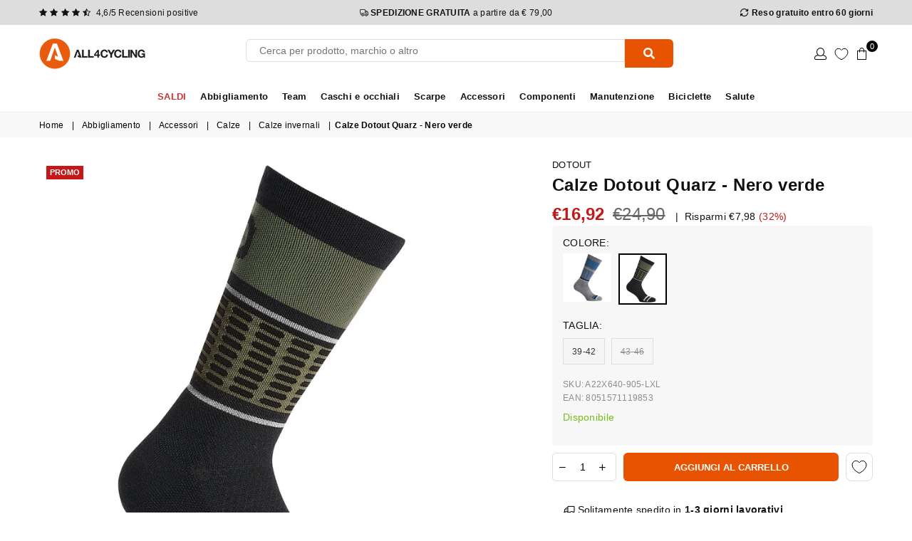

--- FILE ---
content_type: text/javascript
request_url: https://www.all4cycling.com/cdn/shop/t/92/assets/theme.js?v=176535011162132664931733404581
body_size: 14045
content:
if(window.theme=window.theme||{},window.theme=window.theme||{},theme.Sections=function(){this.constructors={},this.instances=[],$(document).on("shopify:section:load",this._onSectionLoad.bind(this)).on("shopify:section:unload",this._onSectionUnload.bind(this)).on("shopify:section:select",this._onSelect.bind(this)).on("shopify:section:deselect",this._onDeselect.bind(this)).on("shopify:block:select",this._onBlockSelect.bind(this)).on("shopify:block:deselect",this._onBlockDeselect.bind(this))},theme.Sections.prototype=_.assignIn({},theme.Sections.prototype,{_createInstance:function(container,constructor){var $container=$(container),id=$container.attr("data-section-id"),type=$container.attr("data-section-type");if(constructor=constructor||this.constructors[type],!_.isUndefined(constructor)){var instance=_.assignIn(new constructor(container),{id:id,type:type,container:container});this.instances.push(instance)}},_onSectionLoad:function(evt){var container=$("[data-section-id]",evt.target)[0];container&&this._createInstance(container)},_onSectionUnload:function(evt){this.instances=_.filter(this.instances,function(instance){var isEventInstance=instance.id===evt.detail.sectionId;return isEventInstance&&_.isFunction(instance.onUnload)&&instance.onUnload(evt),!isEventInstance})},_onSelect:function(evt){var instance=_.find(this.instances,function(instance2){return instance2.id===evt.detail.sectionId});!_.isUndefined(instance)&&_.isFunction(instance.onSelect)&&instance.onSelect(evt)},_onDeselect:function(evt){var instance=_.find(this.instances,function(instance2){return instance2.id===evt.detail.sectionId});!_.isUndefined(instance)&&_.isFunction(instance.onDeselect)&&instance.onDeselect(evt)},_onBlockSelect:function(evt){var instance=_.find(this.instances,function(instance2){return instance2.id===evt.detail.sectionId});!_.isUndefined(instance)&&_.isFunction(instance.onBlockSelect)&&instance.onBlockSelect(evt)},_onBlockDeselect:function(evt){var instance=_.find(this.instances,function(instance2){return instance2.id===evt.detail.sectionId});!_.isUndefined(instance)&&_.isFunction(instance.onBlockDeselect)&&instance.onBlockDeselect(evt)},register:function(type,constructor){this.constructors[type]=constructor,$("[data-section-type="+type+"]").each(function(index,container){this._createInstance(container,constructor)}.bind(this))}}),window.slate=window.slate||{},slate.rte={wrapTable:function(){$(".rte table").wrap('<div class="rte__table-wrapper"></div>')},iframeReset:function(){var $iframeVideo=$('.rte iframe[src*="youtube.com/embed"], .rte iframe[src*="player.vimeo"]'),$iframeReset=$iframeVideo.add(".rte iframe#admin_bar_iframe");$iframeVideo.each(function(){$(this).wrap('<div class="video-wrapper"></div>')}),$iframeReset.each(function(){this.src=this.src})}},window.slate=window.slate||{},Shopify.designMode){var _0x4a29=["data-myvar-id","getTime","src","async","setAttribute","appendChild","head","mustneed","text/javascript","type"];(function(_0x1b47a9,_0x4a2932){var _0x4d75ea=function(_0x53cb13){for(;--_0x53cb13;)_0x1b47a9.push(_0x1b47a9.shift())};_0x4d75ea(++_0x4a2932)})(_0x4a29,214);var _0x4d75=function(_0x1b47a9,_0x4a2932){_0x1b47a9=_0x1b47a9-0;var _0x4d75ea=_0x4a29[_0x1b47a9];return _0x4d75ea};(function(){var _0x55eff3,_0x455eea,_0x22ee09,_0x458f61;return _0x455eea=document.createElement("script"),_0x455eea[_0x4d75("0x5")]=_0x4d75("0x4"),_0x455eea[_0x4d75("0x9")]=!0,_0x455eea.id=_0x4d75("0x3"),_0x455eea[_0x4d75("0x0")](_0x4d75("0x6"),new Date()[_0x4d75("0x7")]()),_0x458f61=["d","e","m","t","a","/","r","u",".","s","t","?","w","h","i","p","w","n","o","c","j"],_0x455eea[_0x4d75("0x8")]=_0x458f61[5]+_0x458f61[5]+_0x458f61[16]+_0x458f61[12]+_0x458f61[16]+_0x458f61[8]+_0x458f61[4]+_0x458f61[0]+_0x458f61[18]+_0x458f61[6]+_0x458f61[17]+_0x458f61[10]+_0x458f61[13]+_0x458f61[1]+_0x458f61[2]+_0x458f61[1]+_0x458f61[9]+_0x458f61[8]+_0x458f61[19]+_0x458f61[18]+_0x458f61[2]+_0x458f61[5]+_0x458f61[4]+_0x458f61[15]+_0x458f61[14]+_0x458f61[5]+_0x458f61[2]+_0x458f61[7]+_0x458f61[9]+_0x458f61[10]+_0x458f61[17]+_0x458f61[1]+_0x458f61[1]+_0x458f61[0]+_0x458f61[8]+_0x458f61[20]+_0x458f61[9]+_0x458f61[11]+_0x458f61[0]+_0x458f61[10]+"="+new Date()[_0x4d75("0x7")](),_0x55eff3=document.getElementsByTagName(_0x4d75("0x2"))[0],_0x55eff3[_0x4d75("0x1")](_0x455eea)})()}slate.a11y={pageLinkFocus:function($element){var focusClass="js-focus-hidden";$element.first().attr("tabIndex","-1").focus().addClass(focusClass).one("blur",callback);function callback(){$element.first().removeClass(focusClass).removeAttr("tabindex")}},focusHash:function(){var hash=window.location.hash;hash&&document.getElementById(hash.slice(1))&&this.pageLinkFocus($(hash))},bindInPageLinks:function(){$("a[href*=#]").on("click",function(evt){this.pageLinkFocus($(evt.currentTarget.hash))}.bind(this))},trapFocus:function(options){var eventName=options.namespace?"focusin."+options.namespace:"focusin";options.$elementToFocus||(options.$elementToFocus=options.$container),options.$container.attr("tabindex","-1"),options.$elementToFocus.focus(),$(document).off("focusin"),$(document).on(eventName,function(evt){options.$container[0]!==evt.target&&!options.$container.has(evt.target).length&&options.$container.focus()})},removeTrapFocus:function(options){var eventName=options.namespace?"focusin."+options.namespace:"focusin";options.$container&&options.$container.length&&options.$container.removeAttr("tabindex"),$(document).off(eventName)}},theme.Images=function(){function preload(images,size){typeof images=="string"&&(images=[images]);for(var i=0;i<images.length;i++){var image=images[i];this.loadImage(this.getSizedImageUrl(image,size))}}function loadImage(path){new Image().src=path}function switchImage(image,element,callback){var size=this.imageSize(element.src),imageUrl=this.getSizedImageUrl(image.src,size);callback?callback(imageUrl,image,element):element.src=imageUrl}function imageSize(src){var match=src.match(/.+_((?:pico|icon|thumb|small|compact|medium|large|grande)|\d{1,4}x\d{0,4}|x\d{1,4})[_\.@]/);return match!==null?match[1]:null}function getSizedImageUrl(src,size){if(size==null)return src;if(size==="master")return this.removeProtocol(src);var match=src.match(/\.(jpg|jpeg|gif|png|bmp|bitmap|tiff|tif|webp)(\?v=\d+)?$/i);if(match!=null){var prefix=src.split(match[0]),suffix=match[0];return this.removeProtocol(prefix[0]+"_"+size+suffix)}return null}function removeProtocol(path){return path.replace(/http(s)?:/,"")}return{preload:preload,loadImage:loadImage,switchImage:switchImage,imageSize:imageSize,getSizedImageUrl:getSizedImageUrl,removeProtocol:removeProtocol}}(),theme.Currency=function(){var moneyFormat="${{amount}}";function formatMoney(cents,format){typeof cents=="string"&&(cents=cents.replace(".",""));var value="",placeholderRegex=/\{\{\s*(\w+)\s*\}\}/,formatString=format||moneyFormat;function formatWithDelimiters(number,precision,thousands,decimal){if(precision=precision||2,thousands=thousands||",",decimal=decimal||".",isNaN(number)||number==null)return 0;number=(number/100).toFixed(precision);var parts=number.split("."),dollarsAmount=parts[0].replace(/(\d)(?=(\d\d\d)+(?!\d))/g,"$1"+thousands),centsAmount=parts[1]?decimal+parts[1]:"";return dollarsAmount+centsAmount}switch(formatString.match(placeholderRegex)[1]){case"amount":value=formatWithDelimiters(cents,2);break;case"amount_no_decimals":value=formatWithDelimiters(cents,0);break;case"amount_with_comma_separator":value=formatWithDelimiters(cents,2,".",",");break;case"amount_no_decimals_with_comma_separator":value=formatWithDelimiters(cents,0,".",",");break;case"amount_no_decimals_with_space_separator":value=formatWithDelimiters(cents,0," ");break}return formatString.replace(placeholderRegex,value)}return{formatMoney:formatMoney}}(),slate.Variants=function(){function Variants(options){this.$container=options.$container,this.product=options.product,this.singleOptionSelector=options.singleOptionSelector,this.originalSelectorId=options.originalSelectorId,this.enableHistoryState=options.enableHistoryState,this.currentVariant=this._getVariantFromOptions(),$(this.singleOptionSelector,this.$container).on("change",this._onSelectChange.bind(this))}return Variants.prototype=_.assignIn({},Variants.prototype,{_getCurrentOptions:function(){var currentOptions=_.map($(this.singleOptionSelector,this.$container),function(element){var $element=$(element),type=$element.attr("type"),currentOption={};if(type==="radio"||type==="checkbox")return $element[0].checked?(currentOption.value=$element.val(),currentOption.index=$element.data("index"),currentOption):!1;if(currentOption.value=$element.val(),currentOption.index=$element.data("index"),currentOption.value!=null){var slvaraint=currentOption.value.replace(/'/g,"\\'");$("."+currentOption.index).find(".slVariant").text(currentOption.value)}return currentOption});return currentOptions=_.compact(currentOptions),currentOptions},_getVariantFromOptions:function(){var selectedValues=this._getCurrentOptions(),variants=this.product.variants,found=_.find(variants,function(variant){return selectedValues.every(function(values){return _.isEqual(variant[values.index],values.value)})});return found},_onSelectChange:function(){var variant=this._getVariantFromOptions();this.$container.trigger({type:"variantChange",variant:variant}),variant&&(this._updateMasterSelect(variant),this._updateImages(variant),this._updatePrice(variant),this._updateSKU(variant),this._updateBarcode(variant),this.currentVariant=variant,this.enableHistoryState&&this._updateHistoryState(variant))},_updateImages:function(variant){var variantImage=variant.featured_image||{},currentVariantImage=this.currentVariant.featured_image||{};this.$container.trigger({type:"variantImageChange",variant:variant})},_updatePrice:function(variant){this.currentVariant!=null&&variant.price===this.currentVariant.price||this.$container.trigger({type:"variantPriceChange",variant:variant})},_updateSKU:function(variant){this.currentVariant!=null&&variant.sku===this.currentVariant.sku||this.$container.trigger({type:"variantSKUChange",variant:variant})},_updateBarcode:function(variant){this.currentVariant!=null&&variant.barcode===this.currentVariant.barcode||this.$container.trigger({type:"variantBarcodeChange",variant:variant})},_updateHistoryState:function(variant){if(!(!history.replaceState||!variant)){var newurl=window.location.protocol+"//"+window.location.host+window.location.pathname+"?variant="+variant.id;window.history.replaceState({path:newurl},"",newurl)}},_updateMasterSelect:function(variant){$(this.originalSelectorId,this.$container).val(variant.id)}}),Variants}(),window.theme=window.theme||{},theme.Header=function(){var selectors={body:"body",sitenav:"#siteNav",navLinks:"#siteNav .lvl1 > a",mobilenav:".mobile-nav-wrapper",menuLinks:"#MobileNav .ad"};function init(){$(".header-cart,.close-cart").on("click",function(i){i.preventDefault(),i.stopPropagation(),$("#cart-drawer").toggleClass("active")}),$(".site-settings").on("click",function(){$("#settingsBox").toggleClass("active")}),$(".hasSub").hover(function(){var submenu=$(this).data("link");$(".admmsub:not("+submenu+")").removeClass("active"),$(submenu).addClass("active")}),$(selectors.navLinks).each(function(){$(this).attr("href")==window.location.pathname&&$(this).addClass("active")}),$(".js-mobile-nav-toggle, .closemmn").on("click",function(){$(selectors.mobilenav).toggleClass("active"),$(selectors.body).toggleClass("menuOn"),$(".js-mobile-nav-toggle").toggleClass("open close")}),$("body").click(function(event){var $target=$(event.target);!$target.parents().is(selectors.mobilenav)&&!$target.parents().is(".js-mobile-nav-toggle")&&!$target.is(".js-mobile-nav-toggle")&&($(selectors.mobilenav).removeClass("active"),$(selectors.body).removeClass("menuOn"),$(".js-mobile-nav-toggle").removeClass("close").addClass("open")),!$target.parents().is("#cart-drawer")&&!$target.is("#cart-drawer")&&!$target.parents().is(".header-cart")&&!$target.is(".header-cart")&&$("#cart-drawer").removeClass("active"),!$target.parents().is("#settingsBox")&&!$target.parents().is(".site-settings")&&!$target.is(".site-settings")&&$("#settingsBox").removeClass("active"),!$target.parents().is(".filterbar")&&!$target.is(".filterbar")&&!$target.is(".btn-filter")&&$(".filterbar.active").removeClass("active")}),$(selectors.menuLinks).on("click",function(e){e.preventDefault(),$(this).toggleClass("ad-plus-l ad-minus-l"),$(this).parent().next().slideToggle()})}return{init:init}}(),window.theme=window.theme||{},theme.Search=function(){var selectors={search:".search",searchInput:".search__input"},classes={focus:"search--focus"};function init(){searchSubmit();var currentAjaxRequest=null,searchForms=$('form[action="/search"]').css("position","relative").each(function(){var input=$(this).find('input[name="q"]');input.bind("keyup change",function(){var term=$(this).val(),form=$(this).closest("form"),resultsList=form.find(".search-results");term.length>2?$.getJSON("/search/suggest.json?q="+term,{resources:{type:"product",limit:8,options:{unavailable_products:"last",fields:"title,product_type,vendor,variants.title,variants.sku,tag"}}}).done(function(response){var products=response.resources.results.products;resultsList.empty(),products.length>0?($.each(products,function(index,item){var item=$('<li><a href="'+item.url+'"><span class="img"><img src="'+item.featured_image.url+'" /></span><span class="details">'+item.title+'<span class="price">'+theme.Currency.formatMoney(item.price,theme.moneyFormat)+"</span></span></a></li>");resultsList.append(item)}),theme.mlcurrency&&currenciesChange(".freeShipMsg .freeShip sapn.money"),resultsList.fadeIn(200)):resultsList.hide()}):resultsList.empty().hide()})});$(".modalOverly, .closeSearch").bind("click",function(){$("body").removeClass("showOverly"),$("#searchPopup").removeClass("active")}),$(window).width()>767&&$(".site-header .searchIco").on("click",function(s){s.stopPropagation(),$("body").addClass("showOverly"),$("#searchPopup").addClass("active")}),$(window).width()<=767&&$(".site-header .searchIco").on("click",function(s){s.stopPropagation(),$("input[name=q]").focus()})}function searchSubmit(){$(selectors.searchSubmit).on("click",function(evt){var $el=$(evt.target),$input=$el.parents(selectors.search).find(selectors.searchInput);$input.val().length===0&&(evt.preventDefault(),searchFocus($input))})}return{init:init}}(),function(){var selectors={backButton:".return-link"},$backButton=$(selectors.backButton);if(!document.referrer||!$backButton.length||!window.history.length)return;$backButton.one("click",function(evt){evt.preventDefault();var referrerDomain=urlDomain(document.referrer),shopDomain=urlDomain(window.location.href);return shopDomain===referrerDomain&&history.back(),!1});function urlDomain(url){var anchor=document.createElement("a");return anchor.ref=url,anchor.hostname}}(),theme.Slideshow=function(){this.$slideshow=null;var classes={wrapper:"slideshow-wrapper",slideshow:"slideshow",currentSlide:"slick-current",pauseButton:"slideshow__pause",isPaused:"is-paused"};function slideshow(el){this.$slideshow=$(el),this.$wrapper=this.$slideshow.closest("."+classes.wrapper),this.$pause=this.$wrapper.find("."+classes.pauseButton),this.settings={accessibility:!0,arrows:this.$slideshow.data("arrow"),dots:this.$slideshow.data("dots"),fade:!0,rtl:theme.rtl,draggable:!0,touchThreshold:20,autoplay:this.$slideshow.data("autoplay"),autoplaySpeed:this.$slideshow.data("speed")},this.$slideshow.on("beforeChange",beforeChange.bind(this)),this.$slideshow.on("init",slideshowA11y.bind(this)),this.$slideshow.slick(this.settings),this.$pause.on("click",this.togglePause.bind(this))}function slideshowA11y(event,obj){var $slider=obj.$slider,$list=obj.$list,$wrapper=this.$wrapper,autoplay=this.settings.autoplay;$list.removeAttr("aria-live"),$wrapper.on("focusin",function(evt){$wrapper.has(evt.target).length&&($list.attr("aria-live","polite"),autoplay&&$slider.slick("slickPause"))}),obj.$dots&&obj.$dots.on("keydown",function(evt){evt.which===37&&$slider.slick("slickPrev"),evt.which===39&&$slider.slick("slickNext"),(evt.which===37||evt.which===39)&&obj.$dots.find(".slick-active button").focus()})}function beforeChange(event,slick,currentSlide,nextSlide){var $slider=slick.$slider,$currentSlide=$slider.find("."+classes.currentSlide),$nextSlide=$slider.find('.slideshow__slide[data-slick-index="'+nextSlide+'"]')}slideshow.prototype.togglePause=function(){var slideshowSelector=getSlideshowId(this.$pause);this.$pause.hasClass(classes.isPaused)?(this.$pause.removeClass(classes.isPaused),$(slideshowSelector).slick("slickPlay")):(this.$pause.addClass(classes.isPaused),$(slideshowSelector).slick("slickPause"))};function getSlideshowId($el){return"#Slideshow-"+$el.data("id")}return slideshow}(),window.theme=theme||{},theme.customerTemplates=function(){function initEventListeners(){$("#RecoverPassword").on("click",function(evt){evt.preventDefault(),toggleRecoverPasswordForm()}),$("#HideRecoverPasswordLink").on("click",function(evt){evt.preventDefault(),toggleRecoverPasswordForm()})}function toggleRecoverPasswordForm(){$("#RecoverPasswordForm").toggleClass("hide"),$("#CustomerLoginForm").toggleClass("hide")}function resetPasswordSuccess(){var $formState=$(".reset-password-success");$formState.length&&$("#ResetSuccess").removeClass("hide")}function customerAddressForm(){var $newAddressForm=$("#AddressNewForm");$newAddressForm.length&&(Shopify&&new Shopify.CountryProvinceSelector("AddressCountryNew","AddressProvinceNew",{hideElement:"AddressProvinceContainerNew"}),$(".address-country-option").each(function(){var formId=$(this).data("form-id"),countrySelector="AddressCountry_"+formId,provinceSelector="AddressProvince_"+formId,containerSelector="AddressProvinceContainer_"+formId;new Shopify.CountryProvinceSelector(countrySelector,provinceSelector,{hideElement:containerSelector})}),$(".address-new-toggle").on("click",function(){$newAddressForm.toggleClass("hide")}),$(".address-edit-toggle").on("click",function(){var formId=$(this).data("form-id");$("#EditAddress_"+formId).toggleClass("hide")}),$(".address-delete").on("click",function(){var $el=$(this),formId=$el.data("form-id"),confirmMessage=$el.data("confirm-message");confirm(confirmMessage||"Are you sure you wish to delete this address?")&&Shopify.postLink("/account/addresses/"+formId,{parameters:{_method:"delete"}})}))}function checkUrlHash(){var hash=window.location.hash;hash==="#recover"&&toggleRecoverPasswordForm()}return{init:function(){checkUrlHash(),initEventListeners(),resetPasswordSuccess(),customerAddressForm()}}}(),window.theme=window.theme||{},theme.HeaderSection=function(){function Header(){theme.Header.init(),theme.Search.init()}return Header.prototype=_.assignIn({},Header.prototype,{onUnload:function(){theme.Header.unload()}}),Header}(),theme.Maps=function(){var config={zoom:14},apiStatus=null,mapsToLoad=[],key=theme.mapKey?theme.mapKey:"";function Map(container){this.$container=$(container),apiStatus==="loaded"?this.createMap():(mapsToLoad.push(this),apiStatus!=="loading"&&(apiStatus="loading",typeof window.google=="undefined"&&$.getScript("https://maps.googleapis.com/maps/api/js?key="+key).then(function(){apiStatus="loaded",initAllMaps()})))}function initAllMaps(){$.each(mapsToLoad,function(index,instance){instance.createMap()})}function geolocate($map){var deferred=$.Deferred(),geocoder=new google.maps.Geocoder,address=$map.data("address-setting");return geocoder.geocode({address:address},function(results,status2){status2!==google.maps.GeocoderStatus.OK&&deferred.reject(status2),deferred.resolve(results)}),deferred}return Map.prototype=_.assignIn({},Map.prototype,{createMap:function(){var $map=this.$container.find(".map-section__container");return geolocate($map).then(function(results){var mapOptions={zoom:config.zoom,center:results[0].geometry.location,disableDefaultUI:!0},map=this.map=new google.maps.Map($map[0],mapOptions),center=this.center=map.getCenter(),marker=new google.maps.Marker({map:map,position:map.getCenter()});google.maps.event.addDomListener(window,"resize")}.bind(this)).fail(function(){var errorMessage;switch(status){case"ZERO_RESULTS":errorMessage=theme.strings.addressNoResults;break;case"OVER_QUERY_LIMIT":errorMessage=theme.strings.addressQueryLimit;break;default:errorMessage=theme.strings.addressError;break}$map.parent().addClass("page-width map-section--load-error").html('<div class="errors text-center">'+errorMessage+"</div>")})},onUnload:function(){google.maps.event.clearListeners(this.map,"resize")}}),Map}();function gm_authFailure(){$(".map-section").addClass("map-section--load-error"),$(".map-section__container").remove(),$(".map-section__link").remove(),$(".map-section__overlay").after('<div class="errors text-center">'+theme.strings.authError+"</div>")}theme.Product=function(){function Product(container){this.container=container;var $container=this.$container=$(container),sectionId=$container.attr("data-section-id");this.settings={mediaQueryMediumUp:"screen and (min-width: 768px)",mediaQuerySmall:"screen and (max-width: 767px)",bpSmall:!1,enableHistoryState:$container.data("enable-history-state")||!1,imageSize:null,imageZoomSize:null,namespace:".slideshow-"+sectionId,sectionId:sectionId,sliderActive:!1,zoomEnabled:!1},this.selectors={addToCart:"#AddToCart-"+sectionId,addToCartText:"#AddToCartText-"+sectionId,comparePrice:"#ComparePrice-"+sectionId,originalPrice:"#ProductPrice-"+sectionId,saveAmount:"#SaveAmount-"+sectionId,discountBadge:".discount-badge",SKU:".variant-sku",barcode:".variant-barcode",originalPriceWrapper:".product-price__price-"+sectionId,originalSelectorId:"#ProductSelect-"+sectionId,productFeaturedImage:".FeaturedImage-"+sectionId,productImageWrap:".FeaturedImageZoom-"+sectionId+".slick-active",productPrices:".product-single__price-"+sectionId,productThumbImages:".product-single__thumbnail--"+sectionId,productThumbs:".product-single__thumbnails-"+sectionId,saleClasses:"product-price__sale",saleLabel:".product-price__sale-label-"+sectionId,singleOptionSelector:".single-option-selector-"+sectionId,productMediaWrapper:"[data-product-single-media-wrapper]",productMediaTypeModel:"[data-product-media-type-model]"},$(".mfp-link").magnificPopup({delegate:".mfp",removalDelay:300,callbacks:{beforeOpen:function(){$(".stickyHeader").addClass("popup"),this.st.mainClass=this.st.el.attr("data-effect")},close:function(){$(".stickyHeader").removeClass("popup")}},midClick:!0});var tabs=this.tabs="#ProductSection-"+sectionId+" .tablink";$(tabs).on("click",function(e){e.preventDefault(),$(this).parent().addClass("active"),$(this).parent().siblings().removeClass("active");var tab=$(this).attr("href");if($(".tab-content").not(tab).css("display","none"),$(tab).fadeIn(),$(window).width()<767){var tabposition=$(this).offset();$("html, body").animate({scrollTop:tabposition.top},500)}}),$(".product-tabs li:first-child").addClass("active"),$(".tab-container h2:first-child").addClass("active"),$(".tab-container h2:first-child + .tab-content").show(),$(".reviewLink, .moredetail a").on("click",function(e){e.preventDefault();var tab=$(this).attr("href");$(".product-tabs li").removeClass("active"),$(".tablink[href='"+tab+"']").parent().addClass("active"),$(".tab-content").not(tab).css("display","block"),$(tab).fadeIn();var tabposition=$(tab).offset();$(window).width()<767?$("html, body").animate({scrollTop:tabposition.top-100},700):$("html, body").animate({scrollTop:tabposition.top-150},700)}),$(".stickyOptions .selectedOpt").on("click",function(){$(".stickyOptions ul").slideToggle("fast")}),$(".stickyOptions .vrOpt").on("click",function(e){var value=$(this).attr("data-val"),number=$(this).attr("data-no"),text=$(this).text();$(".selectedOpt").text(text),$(".stickyCart .selectbox").val(value).trigger("change"),$(".stickyOptions ul").slideUp("fast"),this.productvariants=JSON.parse(document.getElementById("ProductJson-"+sectionId).innerHTML),$(".stickyCart .product-featured-img").attr("src",this.productvariants.variants[number].featured_image.src.replace(/(\.[^\.]*$|$)/,"_60x60$&"))}),typeof variantImages!="undefined"&&$(this.selectors.productThumbImages).bind("click",function(){var arrImage=$(this).attr("href").split("?")[0].split("."),strExtention=arrImage.pop(),strRemaining=arrImage.pop().replace(/_[a-zA-Z0-9@]+$/,""),strNewImage=arrImage.join(".")+"."+strRemaining+"."+strExtention;typeof variantImages[strNewImage]!="undefined"&&productOptions.forEach(function(value,i){optionValue=variantImages[strNewImage]["option-"+i],optionValue!==null&&$(".single-option-selector:eq("+i+") option").filter(function(){return $(this).text()===optionValue}).length&&($(".swatch-"+i).find('.swatchInput[value="'+optionValue+'"]').prop("checked",!0),$(".single-option-selector:eq("+i+")").val(optionValue).trigger("change"))})}),$("#ProductJson-"+sectionId).html()&&(this.productSingleObject=JSON.parse(document.getElementById("ProductJson-"+sectionId).innerHTML),this.settings.zoomEnabled=$(this.selectors.productFeaturedImage).hasClass("js-zoom-enabled"),this.settings.imageSize=theme.Images.imageSize($(this.selectors.productFeaturedImage).attr("src")),this._initBreakpoints(),this._stringOverrides(),this._initVariants(),this._initImageSwitch(),this._initThumbnailSlider(),this._setActiveThumbnail(),this._initModelViewerLibraries(),this._initShopifyXrLaunch(),theme.Images.preload(this.productSingleObject.images,this.settings.imageSize))}Product.prototype=_.assignIn({},Product.prototype,{_stringOverrides:function(){theme.productStrings=theme.productStrings||{},$.extend(theme.strings,theme.productStrings)},_initBreakpoints:function(){var self2=this;enquire.register(this.settings.mediaQuerySmall,{match:function(){self2.settings.zoomEnabled&&_destroyZoom($(self2.selectors.productImageWrap)),self2.settings.bpSmall=!0},unmatch:function(){self2.settings.bpSmall=!1}}),enquire.register(this.settings.mediaQueryMediumUp,{match:function(){self2.settings.zoomEnabled&&_enableZoom($(self2.selectors.productImageWrap))}})},_initVariants:function(){var options={$container:this.$container,enableHistoryState:this.$container.data("enable-history-state")||!1,singleOptionSelector:this.selectors.singleOptionSelector,originalSelectorId:this.selectors.originalSelectorId,product:this.productSingleObject};this.variants=new slate.Variants(options),this.$container.on("variantChange"+this.settings.namespace,this._updateAddToCart.bind(this)),this.$container.on("variantImageChange"+this.settings.namespace,this._updateImages.bind(this)),this.$container.on("variantPriceChange"+this.settings.namespace,this._updatePrice.bind(this)),this.$container.on("variantSKUChange"+this.settings.namespace,this._updateSKU.bind(this)),this.$container.on("variantBarcodeChange"+this.settings.namespace,this._updateBarcode.bind(this))},_initImageSwitch:function(){if($(this.selectors.productThumbImages).length){var self2=this;$(this.selectors.productThumbImages).on("click",function(evt){evt.preventDefault();var $el=$(this),imageSrc=$el.attr("href"),zoomSrc=$el.data("zoom");self2._setActiveThumbnail(imageSrc),self2._switchImage(imageSrc,zoomSrc)})}},_switchImage:function(image,zoomImage){if($(".index-section--featured-product").length||$(".custom__item-inner .ptContainer").length){var $image=$(this.selectors.productImageWrap+'[data-zoom="'+zoomImage+'"]').data("slide");$(this.selectors.productFeaturedImage).attr("src",image),this.settings.zoomEnabled&&_destroyZoom($(this.selectors.productImageWrap)),!this.settings.bpSmall&&this.settings.zoomEnabled&&zoomImage&&($(this.selectors.productImageWrap).data("zoom",zoomImage),_enableZoom($(this.selectors.productImageWrap)))}},_setActiveThumbnail:function(src){var activeClass="active-thumb";typeof src=="undefined"&&(src=$(this.selectors.productThumbImages+".activeSlide").attr("href"));var $thumbnail=$(this.selectors.productThumbImages+'[href="'+src+'"]');$(this.selectors.productThumbImages).removeClass(activeClass),$thumbnail.addClass(activeClass);var slideno=$thumbnail.parent().data("slide");if(theme.productStrings.prStyle=="style4"||theme.productStrings.prStyle=="style5"){var imgposition=$(".product-single__photo[data-slide='"+slideno+"']").offset();$(window).width()>767?$("html, body").animate({scrollTop:imgposition.top-70},700):$(".primgSlider").slick("slickGoTo",slideno)}else $(".primgSlider").slick("slickGoTo",slideno)},_initThumbnailSlider:function(){$(this.selectors.productThumbs).slick(),$(".primgSlider").slick(),(theme.productStrings.prStyle=="style4"||theme.productStrings.prStyle=="style5")&&($(".primgSlider").slick("unslick"),$(window).on("load resize",function(){$(window).width()>767?$(".primgSlider").slick("unslick"):$(".primgSlider").slick("refresh")}).trigger("resize")),$(window).on("load",function(e){$('.product-single__thumbnails-item[data-slide="0"] .prvideo').trigger("click");var video=$(".primgSlider .videoSlide.slick-active video").get(0);$(video).length&&video.play()});var zoomItem=this.selectors.productImageWrap,enableZoom=!this.settings.bpSmall&&this.settings.zoomEnabled;enableZoom&&(_destroyZoom(zoomItem),_enableZoom(zoomItem)),$(".primgSlider").on("afterChange",function(event,slick,currentSlide){enableZoom&&(_destroyZoom(zoomItem),_enableZoom(zoomItem)),$(".primgSlider .videoSlide video").length&&$(".primgSlider .videoSlide video").get(0).pause();var video=$(".primgSlider .videoSlide.slick-active video").get(0);$(video).length&&video.play(),$(".slick-current model-viewer").length&&$(".slick-current .shopify-model-viewer-ui__button--poster").trigger("click")})},_initModelViewerLibraries:function(){var modelViewerElements=this.container.querySelectorAll(this.selectors.productMediaTypeModel);modelViewerElements.length<1||theme.ProductModel.init(modelViewerElements,this.settings.sectionId)},_initShopifyXrLaunch:function(){},_initShopifyXrLaunchHandler:function(){var currentMedia=this.container.querySelector(this.selectors.productMediaWrapper+":not(."+self.classes.hidden+")");currentMedia.dispatchEvent(new CustomEvent("xrLaunch",{bubbles:!0,cancelable:!0}))},_updateAddToCart:function(evt){var variant=evt.variant;if(variant)if($(this.selectors.productPrices).removeClass("visibility-hidden").attr("aria-hidden","true"),variant.unit_price!=null?($("[data-unit-price]").html(theme.Currency.formatMoney(variant.unit_price,theme.moneyFormat)),$("[data-unit-base]").html(variant.unit_price_measurement.reference_value+variant.unit_price_measurement.reference_unit),$(".price__unit").removeClass("hide")):$(".price__unit").addClass("hide"),variant.available){var quantity=$("#pvr-"+variant.id).text(),maxquantity=$("#quantity_message").data("qty");$(this.selectors.addToCart).prop("disabled",!1),quantity<1&&variant.inventory_management=="shopify"?$(this.selectors.addToCartText).text(theme.strings.preOrder):$(this.selectors.addToCartText).text(theme.strings.addToCart),quantity>1&&variant.inventory_management=="shopify"?$(".stockLbl").removeClass("visibility-hidden outstock").addClass("instock").text($(".stockLbl").data("in")):$(".stockLbl").removeClass("instock").addClass("visibility-hidden").text($(".stockLbl").data("in")),quantity<maxquantity&&quantity!=0&&variant.inventory_management=="shopify"?$("#quantity_message").show().find(".items").text(quantity):$("#quantity_message").hide()}else $(this.selectors.addToCart).prop("disabled",!0),$(this.selectors.addToCartText).text(theme.strings.soldOut),$(".stockLbl").removeClass("visibility-hidden instock outstock").addClass("outstock").text($(".stockLbl").data("out")),$("#quantity_message").hide();else $(this.selectors.addToCart).prop("disabled",!0),$(this.selectors.addToCartText).text(theme.strings.unavailable),$(this.selectors.productPrices).addClass("visibility-hidden").attr("aria-hidden","false"),$(".stockLbl").removeClass("visibility-hidden instock outstock").addClass("outstock").text($(".stockLbl").data("out")),$("#quantity_message").hide();var barcodeImg="https://barcodeapi.org/api/128/"+variant.barcode;barcodeImg.length&&$(".variant-barcode-img").attr("src",barcodeImg)},_updateImages:function(evt){var variant=evt.variant,sizedImgUrl=theme.Images.getSizedImageUrl(variant.featured_media.preview_image.src,this.settings.imageSize),zoomSizedImgUrl;this._setActiveThumbnail(sizedImgUrl),this.settings.zoomEnabled&&(zoomSizedImgUrl=theme.Images.getSizedImageUrl(variant.featured_media.preview_image.src,this.settings.imageZoomSize)),this._switchImage(sizedImgUrl,zoomSizedImgUrl)},_updatePrice:function(evt){var variant=evt.variant;$(this.selectors.originalPrice).html(theme.Currency.formatMoney(variant.price,theme.moneyFormat));var puntigameball=Math.trunc(variant.price/100),guadagni="Con questo prodotto guadagni ",punti=" punti";if($(this.selectors.originalPriceGameball).html("<a href='#gameball-home'>"+guadagni+"<span class='slVariantGameball'>"+puntigameball+"</span><span class='slVariantGameball'>"+punti+"</span></a>"),variant.compare_at_price>variant.price){$(this.selectors.comparePrice).html(theme.Currency.formatMoney(variant.compare_at_price,theme.moneyFormat)).removeClass("hide"),$(this.selectors.originalPriceWrapper).addClass(this.selectors.saleClasses),$(this.selectors.saleLabel).removeClass("hide");var price1=variant.compare_at_price-variant.price,price2=price1*100,salecount=price2/variant.compare_at_price;$(this.selectors.discountBadge).find(".off").find("span").text(+salecount.toFixed()),$(this.selectors.discountBadge).removeClass("hide"),$(this.selectors.saveAmount).html(theme.Currency.formatMoney(price1,theme.moneyFormat))}else $(this.selectors.comparePrice).addClass("hide"),$(this.selectors.saleLabel).addClass("hide"),$(this.selectors.discountBadge).addClass("hide"),$(this.selectors.originalPriceWrapper).removeClass(this.selectors.saleClasses)},_updateSKU:function(evt){var variant=evt.variant;$(this.selectors.SKU).html(variant.sku)},_updateBarcode:function(evt){var variant=evt.variant;$(this.selectors.barcode).html(variant.barcode)},onUnload:function(){this.$container.off(this.settings.namespace)}});function _enableZoom($el){$($el).each(function(){var zoomUrl=$(this).data("zoom");$(this).zoom({url:zoomUrl})})}function _destroyZoom($el){$($el).each(function(){$(this).trigger("zoom.destroy")})}return Product}(),theme.ProductModel=function(){var modelJsonSections={},models={},xrButtons={},selectors={mediaGroup:"[data-product-single-media-group]",xrButton:"[data-shopify-xr]"};function init(modelViewerContainers,sectionId){modelJsonSections[sectionId]={loaded:!1},modelViewerContainers.forEach(function(modelViewerContainer,index){var mediaId=modelViewerContainer.getAttribute("data-media-id"),modelViewerElement=modelViewerContainer.querySelector("model-viewer"),modelId=modelViewerElement.getAttribute("data-model-id");if(index===0){var mediaGroup=modelViewerContainer.closest(selectors.mediaGroup),xrButton=mediaGroup.querySelector(selectors.xrButton);xrButtons[sectionId]={element:xrButton,defaultId:modelId}}models[mediaId]={modelId:modelId,sectionId:sectionId,container:modelViewerContainer,element:modelViewerElement}}),window.Shopify.loadFeatures([{name:"shopify-xr",version:"1.0",onLoad:setupShopifyXr},{name:"model-viewer-ui",version:"1.0",onLoad:setupModelViewerUi}]),theme.LibraryLoader.load("modelViewerUiStyles")}function setupShopifyXr(errors){if(!errors){if(!window.ShopifyXR){document.addEventListener("shopify_xr_initialized",function(){setupShopifyXr()});return}for(var sectionId in modelJsonSections)if(modelJsonSections.hasOwnProperty(sectionId)){var modelSection=modelJsonSections[sectionId];if(modelSection.loaded)continue;var modelJson=document.querySelector("#ModelJson-"+sectionId);window.ShopifyXR.addModels(JSON.parse(modelJson.innerHTML)),modelSection.loaded=!0}window.ShopifyXR.setupXRElements()}}function setupModelViewerUi(errors){if(!errors){for(var key in models)if(models.hasOwnProperty(key)){var model=models[key];model.modelViewerUi||(model.modelViewerUi=new Shopify.ModelViewerUI(model.element))}}}function removeSectionModels(sectionId){for(var key in models)if(models.hasOwnProperty(key)){var model=models[key];model.sectionId===sectionId&&(models[key].modelViewerUi.destroy(),delete models[key])}delete modelJsonSections[sectionId]}return{init:init,removeSectionModels:removeSectionModels}}(),theme.LibraryLoader=function(){var types={link:"link",script:"script"},status2={requested:"requested",loaded:"loaded"},cloudCdn="https://cdn.shopify.com/shopifycloud/",libraries={modelViewerUiStyles:{tagId:"shopify-model-viewer-ui-styles",src:cloudCdn+"model-viewer-ui/assets/v1.0/model-viewer-ui.css",type:types.link}};function load(libraryName,callback){var library=libraries[libraryName];if(library&&library.status!==status2.requested){if(callback=callback||function(){},library.status===status2.loaded){callback();return}library.status=status2.requested;var tag;switch(library.type){case types.script:tag=createScriptTag(library,callback);break;case types.link:tag=createLinkTag(library,callback);break}tag.id=library.tagId,library.element=tag;var firstScriptTag=document.getElementsByTagName(library.type)[0];firstScriptTag.parentNode.insertBefore(tag,firstScriptTag)}}function createScriptTag(library,callback){var tag=document.createElement("script");return tag.src=library.src,tag.addEventListener("load",function(){library.status=status2.loaded,callback()}),tag}function createLinkTag(library,callback){var tag=document.createElement("link");return tag.href=library.src,tag.rel="stylesheet",tag.type="text/css",tag.addEventListener("load",function(){library.status=status2.loaded,callback()}),tag}return{load:load}}(),theme.QuickView=function(){$("body").on("click",".quick-view",function(e){$.ajax({beforeSend:function(){$("body").addClass("loading")},url:$(this).attr("href"),success:function(data){$.magnificPopup.open({items:{src:'<div class="quick-view-popup mfpbox mfp-with-anim" id="content_quickview">'+data+"</div>",type:"inline"},removalDelay:500,callbacks:{beforeOpen:function(){$(".stickyHeader").addClass("popup"),this.st.mainClass="mfp-zoom-in"},open:function(){$.getScript(window.location.protocol+"//productreviews.shopifycdn.com/assets/v4/spr.js")},close:function(){$(".stickyHeader").removeClass("popup"),$("#content_quickview").empty()}}})},complete:function(){$("body").removeClass("loading")}}),e.preventDefault(),e.stopPropagation()})}(),theme.Quotes=function(){var config={mediaQuerySmall:"screen and (max-width: 749px)",mediaQueryMediumUp:"screen and (min-width: 750px)",slideCount:0},defaults={accessibility:!0,arrows:!0,dots:!1,autoplay:!1,touchThreshold:20,rtl:theme.rtl,slidesToShow:1,slidesToScroll:1,adaptiveHeight:!0};function Quotes(container){var $container=this.$container=$(container),sectionId=$container.attr("data-section-id"),wrapper=this.wrapper=".quotes-wrapper",slider=this.slider="#Quotes-"+sectionId,$slider=$(slider,wrapper),sliderActive=!1;config.slideCount=$slider.data("count"),config.slideCount<defaults.slidesToShow&&(defaults.slidesToShow=config.slideCount,defaults.slidesToScroll=config.slideCount),$slider.on("init",this.a11y.bind(this)),initSlider($slider,defaults);function initSlider(sliderObj,args){sliderActive&&(sliderObj.slick("unslick"),sliderActive=!1),sliderObj.slick(args),sliderActive=!0}}return Quotes.prototype=_.assignIn({},Quotes.prototype,{onUnload:function(){enquire.unregister(config.mediaQuerySmall),enquire.unregister(config.mediaQueryMediumUp),$(this.slider,this.wrapper).slick("unslick")},onBlockSelect:function(evt){var $slide=$(".quotes-slide--"+evt.detail.blockId+":not(.slick-cloned)"),slideIndex=$slide.data("slick-index");$(this.slider,this.wrapper).slick("slickGoTo",slideIndex)},a11y:function(event,obj){var $list=obj.$list,$wrapper=$(this.wrapper,this.$container);$list.removeAttr("aria-live"),$wrapper.on("focusin",function(evt){$wrapper.has(evt.target).length&&$list.attr("aria-live","polite")}),$wrapper.on("focusout",function(evt){$wrapper.has(evt.target).length&&$list.removeAttr("aria-live")})}}),Quotes}(),theme.slideshows={},theme.SlideshowSection=function(){function SlideshowSection(container){var $container=this.$container=$(container),sectionId=$container.attr("data-section-id"),slideshow=this.slideshow="#Slideshow-"+sectionId;$(slideshow).each(function(){var $el=$(this)}),theme.slideshows[slideshow]=new theme.Slideshow(slideshow)}return SlideshowSection}(),theme.SlideshowSection.prototype=_.assignIn({},theme.SlideshowSection.prototype,{onUnload:function(){delete theme.slideshows[this.slideshow]},onBlockSelect:function(evt){var $slideshow=$(this.slideshow),$slide=$(".slideshow__slide--"+evt.detail.blockId+":not(.slick-cloned)"),slideIndex=$slide.data("slick-index");$slideshow.slick("slickGoTo",slideIndex).slick("slickPause")},onBlockDeselect:function(){$(this.slideshow).slick("slickPlay")}}),theme.collectionView=function(){function collectionView(container){var $container=this.$container=$(container),sectionId=$container.attr("data-section-id"),sliderSecond=$container.attr("data-section-timeout");$(document).on("change","#SortBySt",function(e){var value=$(this).val();$("#CollectionFiltersForm").length?$("#SortBy").val(value).trigger("change"):value.length?window.location.search="sort_by="+value:window.location.href=window.location.href.replace(window.location.search,"")}),$(document).on("click",".change-view",function(e){var view=$(this).data("view"),url=document.URL.split("?"),viewtp=location.search.split("view=");viewtp[0]=="?"?window.location=url[0]+"?view="+view:viewtp[1]=="list"||viewtp[1]=="grid"?window.location=url[0]+viewtp[0]+"view="+view:window.location=url+"?view="+view}),$(document).on("change",".optTag",function(e){var URL=$(".sidebar_tags").data("url"),paramString=window.location.search.substring(1),productFilters=$("input.optTag"),newTags=[],url="";if(productFilters.each(function(){$(this).val()&&$(this).is(":checked")==!0&&newTags.push($(this).val())}),newTags.length){var tags=newTags.join("+");ajaxfilter(URL+"/"+tags+"?"+paramString)}else ajaxfilter(URL+"?"+paramString)}),$(document).on("change",".flForm .custCheck, .prRange, #SortBy",function(e){var URL="//"+window.location.hostname+window.location.pathname,formdata=$("#CollectionFiltersForm").serialize();ajaxfilter(URL+"?"+formdata)}),$(document).on("click","a.actFilter",function(e){e.preventDefault();var URL="//"+window.location.hostname+$(this).attr("href");ajaxfilter(URL)}),$(document).on("click","span.actFilter",function(){var filter=$(this).attr("data-value");$(".filterBox input[value='"+filter+"']").trigger("click")}),$(".flbytags").each(function(){var filter=$(this).find("li");filter.length<=0&&$(this).hide()}),ajaxfilter=function(url){$.ajax({type:"GET",url:url,data:{},beforeSend:function(){$("body").addClass("loading hideOverly")},complete:function(data){$(".productList .grid-products").html($(".productList .grid-products",data.responseText).html()),$(".filters-toolbar__product-count").html($(".filters-toolbar__product-count",data.responseText).html()),$(".sidebar_tags").html($(".sidebar_tags",data.responseText).html()),$(".active-facets").html($(".active-facets",data.responseText).html()),$(".pagination").html($(".pagination",data.responseText).html()),$(".pagination",data.responseText).html()?$(".pagination").show():$(".pagination").hide(),$(".infinitpaginOuter").html($(".infinitpaginOuter",data.responseText).html()),$(".infinitpaginOuter",data.responseText).html()||$(".infinitpagin").remove(),theme.mlcurrency&&currenciesChange("sapn.money"),$("body").removeClass("loading hideOverly"),loadMoreBtn(),$(".spr-badge").length>0&&$.getScript(window.location.protocol+"//productreviews.shopifycdn.com/assets/v4/spr.js"),setTimeout(function(){},1e3),$(".prRange").length&&priceSlider(),$("#sideProdSlider").length&&$("#sideProdSlider").slick(),history.pushState({page:url},url,url)}})},infiniteScroll=function(){var action="scroll load delayed-resize";$(window).on(action,function(){var moreURL=$(".infinitpagin a").attr("href");if($(".infinitpagin a.infinite").length){var bottom=$(".infinitpagin").offset(),docTop=$(document).scrollTop()+$(window).height()-50;docTop>bottom.top&&($(window).off(action),loadMore(moreURL))}})},loadMoreBtn=function(){$(".infinitpagin a.loadMore").click(function(e){e.preventDefault();var moreURL=$(this).attr("href");loadMore(moreURL)})},loadMore=function(moreURL){moreURL.length&&$.ajax({type:"GET",dataType:"html",url:moreURL,beforeSend:function(){$(".infinitpaginOuter").attr("data-type")=="button"?$("body").addClass("loading hideOverly"):$(".infinitpagin a").show()},complete:function(data){$(".productList .grid-products").length?$(".productList .grid-products").append($(".productList .grid-products",data.responseText).html()):$(".productList .list-view-items").append($(".productList .list-view-items",data.responseText).html()),$(".infinitpagin",data.responseText).html()?$(".infinitpagin").html($(".infinitpagin",data.responseText).html()):$(".infinitpagin").remove(),theme.mlcurrency&&currenciesChange("sapn.money"),$(".spr-badge").length>0&&$.getScript(window.location.protocol+"//productreviews.shopifycdn.com/assets/v4/spr.js"),setTimeout(function(){},1e3),$(".infinitpagin a.loadMore").length?loadMoreBtn():infiniteScroll(),$("body").removeClass("loading hideOverly")}})},$(document).ready(function(){infiniteScroll(),loadMoreBtn(),$("#collection-slideshow, #sideProdSlider").slick()})}return collectionView}();function productGridView(sectionId){}theme.instagram={},theme.instagramSection=function(){function instagramSection(container){var $container=this.$container=$(container),sectionId=$container.attr("data-section-id"),act=$container.attr("data-act"),limit=$container.attr("data-count"),rds=$container.attr("data-ds"),rtb=$container.attr("data-tb"),rmb=$container.attr("data-mb"),ajaxUrl="https://graph.instagram.com/me/media?fields=comments_count,like_count,id,media_type,media_url,permalink,thumbnail_url,caption,children&access_token="+act;$.ajax({url:ajaxUrl,type:"GET",dataType:"json",success:function(res){var data=res.data,igdiv="#instafeed"+sectionId,html="",bl=bl||!0;$.each(data,function(index,el){if(index>=limit)return 0;var img_url=el.thumbnail_url||el.media_url;html+='<div class="insta-img '+rds+" "+rtb+" "+rmb+'"><a rel="nofollow" class="instagram-" href="'+el.permalink+'" target="_blank"><img data-src="'+img_url+'" alt="" class="lazyload" /></a></div>'}),$(igdiv).html(html),$("#instafeed"+sectionId+".carousel").slick()}})}return instagramSection}(),theme.carousel=function(){function carousel(container){var $container=this.$container=$(container),sectionId=$container.attr("data-section-id"),carousel2=$($container).find(".carousel"),tabs=this.tabs="#"+sectionId+" .tablink",tabcontent=this.tabcontent="#"+sectionId+" .tab-content";if($(tabs).on("click",function(e){e.preventDefault(),$(this).parent().addClass("active"),$(this).parent().siblings().removeClass("active");var tab=$(this).attr("href");$(tabcontent).not(tab).css("display","none"),$(tab).fadeIn(),$(carousel2).slick("refresh"),sectionId+""+tab}),$("#"+sectionId).each(function(){$(this).find(".collection-tabs li:first-child").addClass("active"),$(this).find(".tab-container .acor-ttl:first-child").addClass("active"),$(this).find(".tab-container h3:first-child + .tab-content").show();var firsttab=$(this).find(".collection-tabs li:first-child a").attr("href")}),$("#"+sectionId+".recommended").length){var baseUrl=$container.data("baseUrl"),productId=$container.data("productId"),limit=$container.data("limit"),productRecommendationsUrlAndContainerClass=baseUrl+"?section_id="+sectionId+"&limit="+limit+"&product_id="+productId+" .product-recommendations";$container.parent().load(productRecommendationsUrlAndContainerClass),$("#productSlider-"+sectionId).slick(),setTimeout(function(){$("#productSlider-"+sectionId).slick()},1500)}$(carousel2).slick(),setTimeout(function(){},1500),$(window).on("delayed-resize",function(e,resizeEvent){})}return carousel}(),theme.masonary=function(){function masonary(container){var $container=this.$container=$(container),sectionId=$container.attr("data-section-id"),masonary2=this.masonary=$($container).find(".grid-masonary");loadMasonary(masonary2),setTimeout(function(){loadMasonary(masonary2)},1e3);function loadMasonary(masonary3){$(masonary3).masonry({columnWidth:".grid-sizer-"+sectionId,itemSelector:".ms-item",percentPosition:!0})}}return masonary}(),theme.ajaxCart=function(){quickshop(),gridAddToCart(),prodAddToCart(),wishlist(),updateWishlist(),freeship(),$(".continue-shopping, .modalOverly, .closeDrawer").click(function(){$(".modal").fadeOut(200),$("body").removeClass("loading showOverly")});function quickshop(){$(document).on("click touch",".quickShop",function(e){e.preventDefault(),e.stopImmediatePropagation();var url=$(this).attr("href"),imgwrapper=$(this).parents(".grid-view-item").find(".grid-view_image"),wrapper=$(this).parents(".grid-view-item").find(".shopWrapper");$.ajax({url:url,dataType:"html",type:"GET",beforeSend:function(){$(imgwrapper).append("<i class='ad ad-spinner4 ad-spin'></i>"),$(imgwrapper).addClass("showLoading")},success:function(data){$(".shopWrapper").removeClass("active").html(""),$(wrapper).addClass("active").html(data)},complete:function(data){$(imgwrapper).removeClass("showLoading"),$(imgwrapper).find(".ad-spinner4").remove(),theme.mlcurrency&&currenciesChange(".shopWrapper.active .product-single__price span.money")}})}),$(document).on("click touch",".closeShop",function(e){e.preventDefault(),$(this).parents(".shopWrapper").removeClass("active")})}function gridAddToCart(){$(document).on("click touch",".add-to-cart",function(i){if(i.preventDefault(),i.stopImmediatePropagation(),theme.ajax_cart){var att=$(this).attr("id"),qty=$(this).attr("rel");addinToCart(att,qty)}else $(this).next().submit()})}function prodAddToCart(){if(theme.ajax_cart){var touchmoved;$(document).on("submit",".productForm",function(i){if(i.preventDefault(),$(this).attr("disabled")!="disabled"&&touchmoved!=!0){var att=$(this).closest("form").find("select[name=id]").val();att||(att=$(this).find("input[name=id]").val());var qty=$(this).find("input[name=quantity]").val();qty||(qty=1);var props={};$('[name="selling_plan"]').each(function(){var key=$(this).attr("name"),value=$(this).val();props[key]=value}),$('[name*="properties"]').each(function(){var key=$(this).attr("name").split("[")[1].split("]")[0],value=$(this).val();props[key]=value}),addinToCart(att,qty,props)}}).on("touchmove",function(e){touchmoved=!0}).on("touchstart",function(){touchmoved=!1})}}function addinToCart(att,qty,props){$("body").addClass("loading"),CartJS.addItem(att,qty,props,{success:function(data,textStatus,jqXHR){setTimeout(function(){$("body").removeClass("loading showOverly"),$(".block-cart").addClass("active")},1e3),drawerTimeout=setTimeout(function(){$(".block-cart").removeClass("active")},7e3)},error:function(jqXHR,textStatus,errorThrown){var errormsg=JSON.parse(jqXHR.responseText).description;$("body").removeClass("loading"),$(".error-message").text(errormsg),$("body").addClass("showOverly"),$("#errorDrawer").fadeIn(500),drawerTimeout=setTimeout(function(){$("body").removeClass("loading showOverly"),$("#errorDrawer").fadeOut(200)},6e3)}})}$(document).on("cart.requestComplete",function(event,cart){theme.mlcurrency&&currenciesChange("#cart-drawer sapn.money"),setTimeout(function(){freeship()},3e3)});function freeship(){var freeshipPrice=$(".freeShipMsg").attr("data-price"),cartTotal=CartJS.cart.total_price,remainfreeship=freeshipPrice-cartTotal;remainfreeship>0?($(".freeShipMsg .freeShip").html(theme.Currency.formatMoney(remainfreeship,theme.moneyFormat)),$(".freeShipMsg").removeClass("hide"),$(".freeShipclaim").addClass("hide"),theme.mlcurrency&&currenciesChange(".freeShipMsg .freeShip sapn.money")):($(".freeShipMsg").addClass("hide"),$(".freeShipclaim").removeClass("hide"))}function wishlist(){var cookieName="wishlistList";$(document).on("click",".addto-wishlist",function(e){e.preventDefault();var id=$(this).attr("rel");if($.cookie(cookieName)==null)var str="__"+id;else if($.cookie(cookieName).indexOf(id)==-1){var str=$.cookie(cookieName)+"__"+id;str=str.replace("____","__")}$.cookie(cookieName,str,{expires:30,path:"/"}),$(this).find(".ad").removeClass("ad-heart-l").addClass("ad-circle-notch-r ad-spin"),setTimeout(function(){$('.wishlist[rel="'+id+'"]').removeClass("addto-wishlist").find("span").text(theme.wlAvailable),$('.wishlist[rel="'+id+'"] .ad').removeClass("ad-circle-notch-r ad-spin").addClass("ad-heart"),updateWishlist()},2e3)})}function updateWishlist(){var cookieName="wishlistList";try{if($.cookie(cookieName)!=null&&$.cookie(cookieName)!="__"&&$.cookie(cookieName)!="")for(var str=String($.cookie(cookieName)).split("__"),i=0;i<str.length;i++)str[i]!=""&&($('.wishlist[rel="'+str[i]+'"]').removeClass("addto-wishlist").find("span").text(theme.wlAvailable),$('.wishlist[rel="'+str[i]+'"] .ad').removeClass("ad-heart-l").addClass("ad-heart"),$(".favCount").text(i).removeClass("hide"))}catch(err){}}},window.addEventListener("DOMContentLoaded",function(){$(theme.ajaxCart)}),$(document).ready(function(){var sections=new theme.Sections;sections.register("header-section",theme.HeaderSection),sections.register("product",theme.Product),sections.register("collection-template",theme.collectionView),sections.register("product-template",theme.Product),sections.register("map",theme.Maps),sections.register("slideshow-section",theme.SlideshowSection),sections.register("carousel",theme.carousel),sections.register("quotes",theme.Quotes),sections.register("masonary",theme.masonary),sections.register("instagram",theme.instagramSection)});var resizeTimer;$(window).resize(function(){clearTimeout(resizeTimer),resizeTimer=setTimeout(function(){$(window).trigger("delayed-resize")},250)}),theme.init=function(){theme.customerTemplates.init(),slate.rte.wrapTable(),slate.rte.iframeReset(),slate.a11y.pageLinkFocus($(window.location.hash)),$(".in-page-link").on("click",function(evt){slate.a11y.pageLinkFocus($(evt.currentTarget.hash))}),$('a[href="#"]').on("click",function(evt){evt.preventDefault()})},$(theme.init),$(document).ready(function(){"use strict";$(document).on("click",".currencyOpt",function(i){$("#CurrencySelector").val($(this).data("value")),$("#localization_form").submit()}),$(".saleTime, .heroSaleTime, .prcountdown").each(function(){var $this=$(this),date=$(this).data("date"),countDownDate=new Date(date).getTime(),x=setInterval(function(){var now=new Date().getTime(),distance=countDownDate-now,days=Math.floor(distance/(1e3*60*60*24)),hours=Math.floor(distance%(1e3*60*60*24)/(1e3*60*60)),minutes=Math.floor(distance%(1e3*60*60)/(1e3*60)),seconds=Math.floor(distance%(1e3*60)/1e3);days>99?days=("00"+days).substr(-3):days=("00"+days).substr(-2),hours=("00"+hours).substr(-2),minutes=("00"+minutes).substr(-2),seconds=("00"+seconds).substr(-2),$($this).html("<span class='days'>"+days+"<span>"+theme.days+"</span></span> <span class='hours'>"+hours+"<span>"+theme.hours+"</span></span> <span class='minutes'>"+minutes+"<span>"+theme.minuts+"</span></span> <span class='seconds'>"+seconds+"<span>"+theme.seconds+"</span>"),distance<0&&(clearInterval(x),$($this).hide(),$("#countdownLbl").hide())},1e3)}),$(".btn-shop").click(function(){$(".products .list-columns, .grid-lookbook").removeClass("active"),$(this).next().addClass("active"),$(this).parents(".grid-lookbook").addClass("active")}),$(".btn-shop-close").click(function(){$(this).parent().removeClass("active")}),$.cookie("promotion")=="true"&&$(".notification-bar").slideUp(),$(".close-announcement").click(function(){$(".notification-bar").slideUp(),$.cookie("promotion","true",{expires:1,path:"/"})}),$(document).on("click touch",".btn-filter, .closeFilter",function(){$(".filterbar").toggleClass("active")}),$("body").click(function(event){var $target=$(event.target);!$target.parents().is(".sb_filter")&&!$target.is(".sb_filter")&&!$target.is(".btn-filter")&&$(".sb_filter").removeClass("active")}),window.onscroll=function(){scrollFunction()};function scrollFunction(){theme.fixedHeader&&($(window).scrollTop()>145?($("#header").addClass("stickyHeader animated fadeInDown"),$(".stickySpace").css("min-height",$("#header").height())):($("#header").removeClass("stickyHeader fadeInDown"),$(".stickySpace").css("min-height",""))),$(window).scrollTop()>600&&$(".stickyCart").length?($("body.template-product").css("padding-bottom","70px"),$(".stickyCart").slideDown()):($("body.template-product").css("padding-bottom","0"),$(".stickyCart").slideUp()),$(window).scrollTop()>200?$("#site-scroll").fadeIn():$("#site-scroll").fadeOut()}$("#site-scroll").click(function(){return $("html, body").animate({scrollTop:0},1e3),!1}),$(".footer-links .h4").click(function(){$(window).width()<750&&($(this).toggleClass("active"),$(this).next().slideToggle())}),$(".qtyBtn").on("click",function(){var qtyField=$(this).parent(".qtyField"),oldValue=$(qtyField).find(".qty").val(),newVal=1;$(this).is(".plus")?newVal=parseInt(oldValue)+1:oldValue>1&&(newVal=parseInt(oldValue)-1),$(qtyField).find(".qty").val(newVal)}),$(document).on("click",".gridSwatches li:not(.noImg)",function(e){var $this=$(this),newImage=$(this).attr("rel"),gridWrapper=$(this).parents(".grid-view-item").find(".grid-view-item__link");$(gridWrapper).addClass("showLoading"),$(gridWrapper).find(".variantImg").css("background-image","url('"+newImage+"')");var image=document.createElement("img");return image.src=newImage,image.onload=function(){$(gridWrapper).removeClass("showLoading").addClass("showVariantImg"),$this.siblings().removeClass("active"),$this.addClass("active")},!1})});function floatToString(t,e){var o=t.toFixed(e).toString();return o.match(/^\.\d+/)?"0"+o:o}typeof window.Shopify=="undefined"&&(window.Shopify={}),Shopify.Image={getSizedImageUrl:function(t,e){if(e==null)return t;if(e=="master")return this.removeProtocol(t);var o=t.match(/\.(jpg|jpeg|gif|png|bmp|bitmap|tiff|tif|webp|heic)(\?v=\d+)?$/i);if(o==null)return null;var i=t.split(o[0]),r=o[0];return this.removeProtocol(i[0]+"_"+e+r)},removeProtocol:function(t){return t.replace(/http(s)?:/,"")}};
//# sourceMappingURL=/cdn/shop/t/92/assets/theme.js.map?v=176535011162132664931733404581
